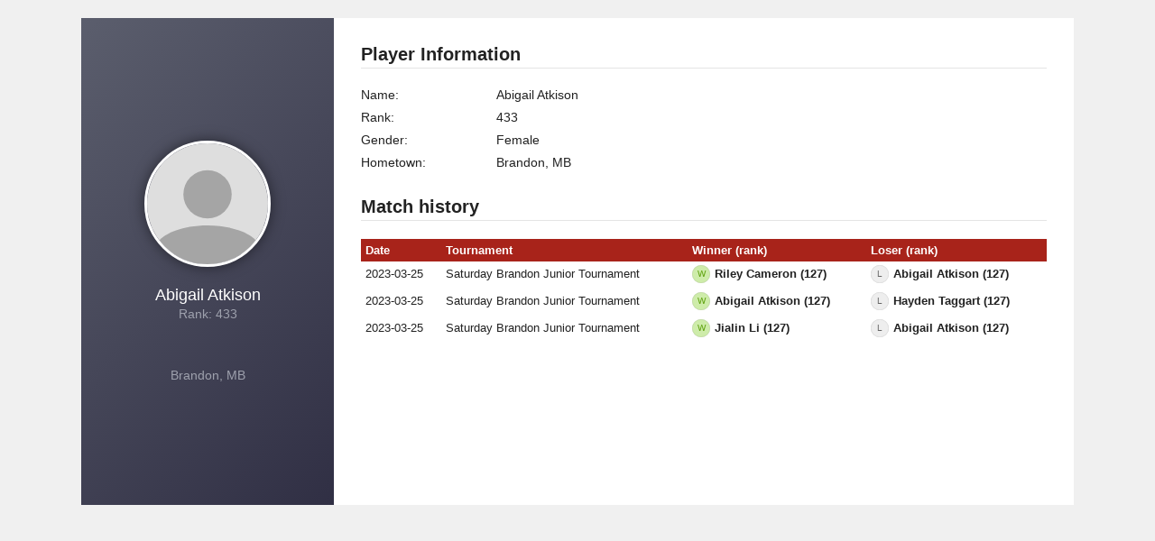

--- FILE ---
content_type: text/html; charset=UTF-8
request_url: https://secure.racquetballcanada.ca/racquetball-canada-rankings/popups/rc-rankings-profile.php?id=29493&rank=433&coed=1
body_size: 915
content:
<div id="profilePopup" class="white-popup">
    <div>
        <div class="left">
            <div>
                <figure style=""></figure>
                <div class="top">
                    <div class="username">Abigail Atkison</div>
                    <div class="name">Rank: 433</div>
                </div>
                
                <div class="bottom">
                    <div class="hometown">Brandon, MB</div>
                </div>
            </div>
        </div>
        
        <div class="right">
            <h4>Player Information</h4>
            
            <ul class="col2">
                <li>
                    <span>Name: </span>
                    <span>Abigail Atkison</span>
                </li>
                <li>
                    <span>Rank:</span>
                    <span>433</span>
                </li>
                <li>
                    <span>Gender:</span>
                    <span>Female</span>
                </li>
                <li>
                    <span>Hometown:</span>
                    <span>Brandon, MB</span>
                </li>
                <!--<li>
                    <span>Home Club:</span>
                    <span>Cedar Springs<br/>Burlington, Ontario</span>
                </li>
                <li>
                    <span>Skill Level:</span>
                    <span>Pro</span>
                </li>
                <li>
                    <span>Racquet:</span>
                    <span>&nbsp;</span>
                </li>
                <li>
                    <span>National Ranking:</span>
                    <span>1 (Only includes players who played in a tournament in the last 13 months.)</span>
                </li>
                <li>
                    <span>Overall Ranking:</span>
                    <span>1 (Includes all Players in last 3 years)</span>
                </li>
                <li>
                    <span>Number of Wins:</span>
                    <span>6</span>
                </li>
                <li>
                    <span>Number of Losses:</span>
                    <span>2</span>
                </li>
                <li>
                    <span>Win Percentage:</span>
                    <span>75.00%</span>
                </li>-->
            </ul>
            
            <h4>Match history</h4>
            
            <table id="matchesTable">
                <thead>
	                <tr>
		                <th>Date</th>
		                <th>Tournament</th>
		                <th>Winner (rank)</th>
		                <th>Loser (rank)</th>
	                </tr>
                </thead>
                <tbody>
                					<tr>
					    <td class="date"><!--Burlington, ON - -->2023-03-25</td>
					    <td class="head">
					        Saturday Brandon Junior Tournament					    </td>
					    					    <td class="players">
					        <div class="player winner">
					            <i class="icon">W</i><strong>Riley Cameron (127)</strong>
					        </div>
					    </td>
					    <td class="players">   
					        <div class="player loser">
					           <i class="icon">L</i><strong>Abigail Atkison (127)</strong>
					        </div>
					    </td>
					</tr>
                					<tr>
					    <td class="date"><!--Burlington, ON - -->2023-03-25</td>
					    <td class="head">
					        Saturday Brandon Junior Tournament					    </td>
					    					    <td class="players">
					        <div class="player winner">
					            <i class="icon">W</i><strong>Abigail Atkison (127)</strong>
					        </div>
					    </td>
					    <td class="players">   
					        <div class="player loser">
					           <i class="icon">L</i><strong>Hayden Taggart (127)</strong>
					        </div>
					    </td>
					</tr>
                					<tr>
					    <td class="date"><!--Burlington, ON - -->2023-03-25</td>
					    <td class="head">
					        Saturday Brandon Junior Tournament					    </td>
					    					    <td class="players">
					        <div class="player winner">
					            <i class="icon">W</i><strong>Jialin Li (127)</strong>
					        </div>
					    </td>
					    <td class="players">   
					        <div class="player loser">
					           <i class="icon">L</i><strong>Abigail Atkison (127)</strong>
					        </div>
					    </td>
					</tr>
                                </tbody>
            </table>
                    </div>
    </div>
</div>

<link rel="stylesheet" href="/racquetball-canada-rankings/popups/rc-rankings-popups.css?rand=261936683" />

<script>
    $('.tooltip').tooltipster();
</script>

